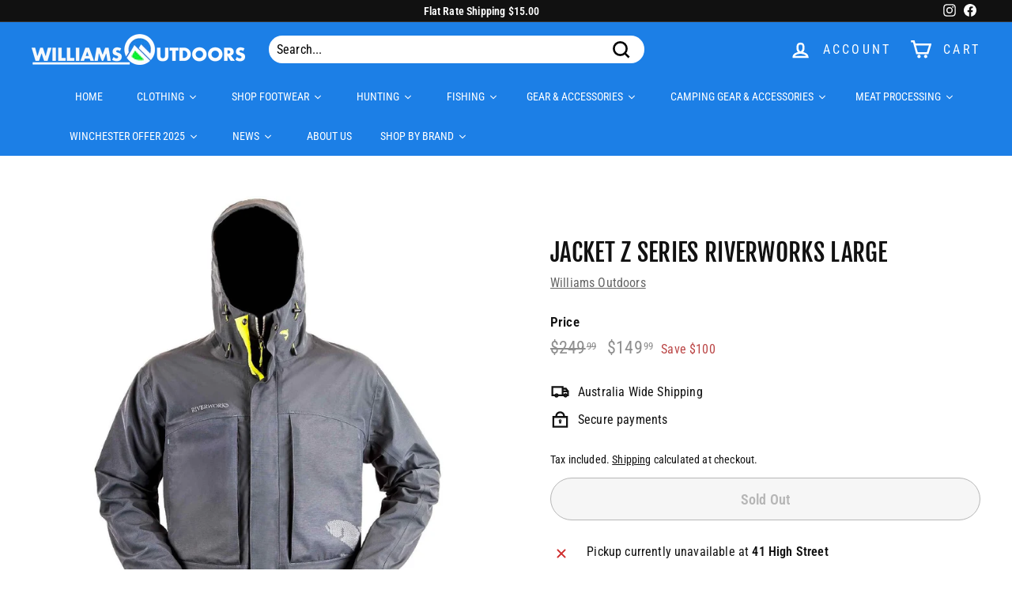

--- FILE ---
content_type: text/css
request_url: https://williamsoutdoors.com.au/cdn/shop/t/2/assets/custom.css?v=2275821876506014661654233813
body_size: -374
content:
.footer__base-links a{float:right}.footer__base-links span{float:left}.map-section .rte-setting p{margin:0 0 8px!important}.map-section__overlay-inner{background-color:#1681e5;color:#fff}.map-section__overlay-inner a{color:#fff}.shopify-policy__container{max-width:90%!important}input.input-full,textarea.input-full{border:1px solid #ddd}@media only screen and (min-width: 769px){.feature-row__text--right,.feature-row__text--left{padding-right:20px;padding-left:20px}}@media only screen and (max-width: 768px){.footer__section{padding:30px 0 90px}}
/*# sourceMappingURL=/cdn/shop/t/2/assets/custom.css.map?v=2275821876506014661654233813 */
